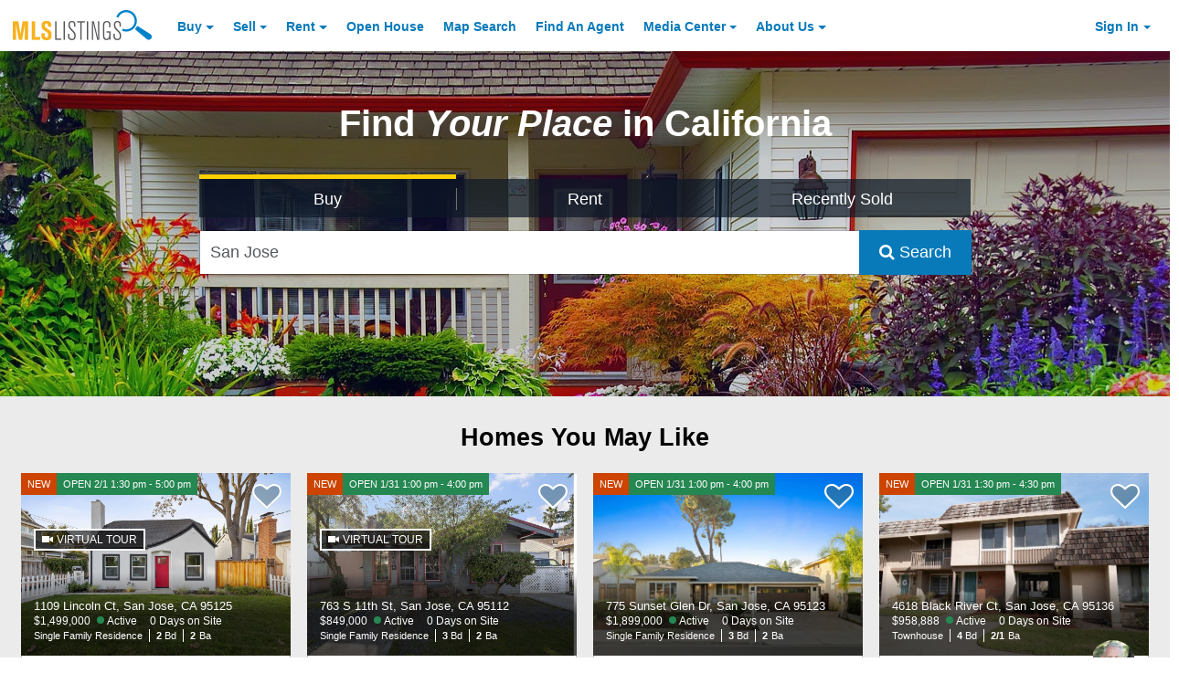

--- FILE ---
content_type: application/javascript; charset=utf-8
request_url: https://fundingchoicesmessages.google.com/f/AGSKWxUc1AcJjMvIyw4l8334fueRnwW3eSMtGYgtGd4FNqCXI8FhHc7A2Oih75sETXVnWgn79LcON-cgZ0_tjzV4smn_YSBgfvQ_7fRwUwWMTPIcp991T0g3DvlmpJt3ek09g16B9xz7uALk9OKHQSErNliaIy5FuOtt8lCAWFl6cIqPquOmThGJ5MitRb1j/__728x-90./ad-template._paidadvert_/bannerad_/home/ad_
body_size: -1285
content:
window['907e77ec-9bee-4b3f-8051-fcdf0176d2cc'] = true;